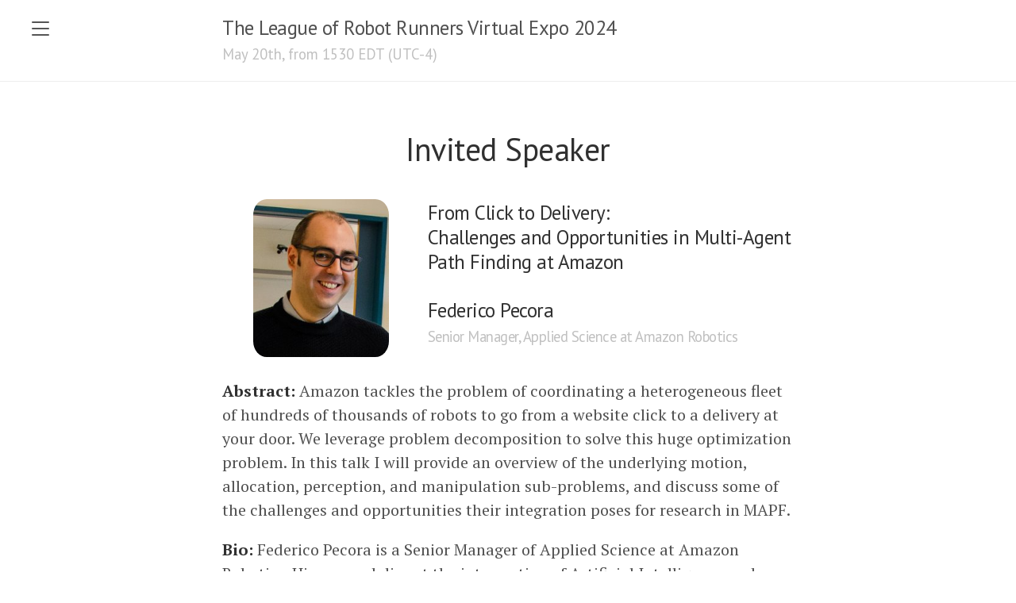

--- FILE ---
content_type: text/html; charset=utf-8
request_url: https://expo24.leagueofrobotrunners.org/invited_speaker/
body_size: 1849
content:
<!DOCTYPE html>
<html lang="en-us">

  <head>
  <link href="http://gmpg.org/xfn/11" rel="profile">
  <meta http-equiv="content-type" content="text/html; charset=utf-8">

  <meta name="viewport" content="width=device-width, initial-scale=1.0, maximum-scale=1">

  <title>
    
      Invited Speaker &middot; The League of Robot Runners Virtual Expo 2024
    
  </title>

  
  <link rel="canonical" href="https://expo24.leagueofrobotrunners.org/invited_speaker/">
  

  <link rel="stylesheet" href="https://expo24.leagueofrobotrunners.org/public/css/poole.css">
  <link rel="stylesheet" href="https://expo24.leagueofrobotrunners.org/public/css/syntax.css">
  <link rel="stylesheet" href="https://expo24.leagueofrobotrunners.org/public/css/lanyon.css">
  <link rel="stylesheet" href="https://expo24.leagueofrobotrunners.org/public/css/organisers.css">

  <link rel="stylesheet" href="https://fonts.googleapis.com/css?family=PT+Serif:400,400italic,700%7CPT+Sans:400">

  <link rel="apple-touch-icon-precomposed" sizes="144x144" href="https://expo24.leagueofrobotrunners.org/public/apple-touch-icon-precomposed.png">
  <link rel="shortcut icon" href="https://expo24.leagueofrobotrunners.org/public/favicon.ico">

  <link rel="alternate" type="application/rss+xml" title="RSS" href="https://expo24.leagueofrobotrunners.org/atom.xml">

  
</head>


  <body>

    <!-- Target for toggling the sidebar `.sidebar-checkbox` is for regular
     styles, `#sidebar-checkbox` for behavior. -->
<input type="checkbox" class="sidebar-checkbox" id="sidebar-checkbox">

<!-- Toggleable sidebar -->
<div class="sidebar" id="sidebar">
  <div class="sidebar-item">
    <p></p>
  </div>

  <nav class="sidebar-nav">
    <a class="sidebar-nav-item" href="https://expo24.leagueofrobotrunners.org/">Home</a>

    

    
    
      
        
      
    
      
        
      
    
      
    
      
    
      
        
          <a class="sidebar-nav-item" href="https://expo24.leagueofrobotrunners.org/call_for_submission/">Call for Submissions</a>
        
      
    
      
        
          <a class="sidebar-nav-item active" href="https://expo24.leagueofrobotrunners.org/invited_speaker/">Invited Speaker</a>
        
      
    
      
        
          <a class="sidebar-nav-item" href="https://expo24.leagueofrobotrunners.org/organisers/">Organisers</a>
        
      
    
      
        
          <a class="sidebar-nav-item" href="https://expo24.leagueofrobotrunners.org/registration/">Registration</a>
        
      
    
      
        
          <a class="sidebar-nav-item" href="https://expo24.leagueofrobotrunners.org/schedule/">Schedule</a>
        
      
    

    <!-- <a class="sidebar-nav-item" href="/archive/v1.0.0.zip">Download</a> -->
    <!-- <hr> -->

  </nav>

  <div class="sidebar-item">
    <p><a href="https://www.leagueofrobotrunners.org">Competition Website</a></p>

    <p><a  href="https://discord.com/invite/CEYT4g4raR">Discord</a></p>
  </div>



  <!-- <div class="sidebar-item">
    <p>Currently v1.0.0</p>

    <p>
      &copy; 2024. All rights reserved.
    </p>
  </div> -->
</div>


    <!-- Wrap is the content to shift when toggling the sidebar. We wrap the
         content to avoid any CSS collisions with our real content. -->
    <div class="wrap">
      <div class="masthead">
        <div class="container">
          <h3 class="masthead-title">
            <a href="/" title="Home">The League of Robot Runners Virtual Expo 2024</a>
            <br/>
            <small>May 20th, from 1530 EDT (UTC-4)</small>
          </h3>
        </div>
      </div>

      <div class="container content">
        <div class="page">
  <h1 class="page-title">Invited Speaker</h1>
  <!-- |  |  |
| --- | --- |
| [Speaker](/organisers/fede-pic.jpeg) | **Federico Pecora** Senior Manager, Applied Science at Amazon Robotics Details for the talk will be available soon. | -->
<!-- generate two column table in html using the content in the commented markdown table with inline style. center the image -->
<div style="display: flex; justify-content: center;">
    <div style="width: 35%;display: flex; justify-content: center;">
        <img src="/organisers/fede-pic.jpeg" alt="Federico Pecora" style="margin-top:auto;margin-bottom:auto;width:171px;height:auto; border-radius: 10%" />
    </div>
    <div style="width: 65%;margin-left:10px">
        <h3>
        From Click to Delivery:<br />
        Challenges and Opportunities in Multi-Agent Path Finding at Amazon
        </h3>
        <h3>Federico Pecora
        <br />
        <small style="font-size: 18.75px; color: #c0c0c0;">Senior Manager, Applied Science at Amazon Robotics</small>
        </h3>
        <br />
    </div>
</div>

<div style="justify-content: center;">
    <p>
        <strong>Abstract:</strong> Amazon tackles the problem of coordinating a heterogeneous fleet of hundreds of thousands of robots to go from a website click to a delivery at your door. We leverage problem decomposition to solve this huge optimization problem. In this talk I will provide an overview of the underlying motion, allocation, perception, and manipulation sub-problems, and discuss some of the challenges and opportunities their integration poses for research in MAPF.
    </p>
    <p>
        <strong>Bio:</strong> Federico Pecora is a Senior Manager of Applied Science at Amazon Robotics. His research lies at the intersection of Artificial Intelligence and Robotics and focuses on combining methods from these two fields to develop solutions with high impact in society and industry. He believes in the alternation of application-driven and basic research: problems in concrete application settings often pose the most interesting and general research challenges, and addressing these challenges leads to better solutions for real applications. Federico leads the Movement Science team at AR's Research, Applied and Data Science organization.
    </p>
</div>


</div>

      </div>
    </div>

    <label for="sidebar-checkbox" class="sidebar-toggle"></label>

    <script src='/public/js/script.js'></script>
  </body>
</html>


--- FILE ---
content_type: text/css; charset=utf-8
request_url: https://expo24.leagueofrobotrunners.org/public/css/organisers.css
body_size: -255
content:
.row {
    width: 100%;
    margin-top: 19px;
}
.Container{
    width:100%;
    text-align: center;
}
.GridRow {
    width: 100%;
    max-width: 1350px;
    text-align: left;
    margin: auto;
}
.text-center {
    text-align: center;
}
.left-column {
    vertical-align: top;
    display: inline-block;
    text-align: left;
    margin: 10px;
    max-width: 1000px;
 }
 .right-column {
    vertical-align: top;
    max-width: 300px;
    display: inline-block;
    text-align: left;
    margin: 10px;
 }
.block {
    vertical-align: top;
    width: 180px;
    display: inline-block;
    text-align: center;
    margin: 4px;
}
.image{
    text-align: center;

    margin-left: auto;
    margin-right: auto;
}
.description-block{
    text-align:center;
    margin-top: 0px;
    margin-bottom: 6px;

}
.description-text{
    margin-left: 16px;
    margin-right: 16px;

}

.name {
    text-align: center;
    margin-left: auto;
    margin-right: auto;
    margin-bottom: 2px;
    margin-top: 6px;
}

--- FILE ---
content_type: application/javascript; charset=utf-8
request_url: https://expo24.leagueofrobotrunners.org/public/js/script.js
body_size: -318
content:
(function(document) {
  var toggle = document.querySelector('.sidebar-toggle');
  var sidebar = document.querySelector('#sidebar');
  var checkbox = document.querySelector('#sidebar-checkbox');

  document.addEventListener('click', function(e) {
    var target = e.target;

    if(!checkbox.checked ||
       sidebar.contains(target) ||
       (target === checkbox || target === toggle)) return;

    checkbox.checked = false;
  }, false);
})(document);
